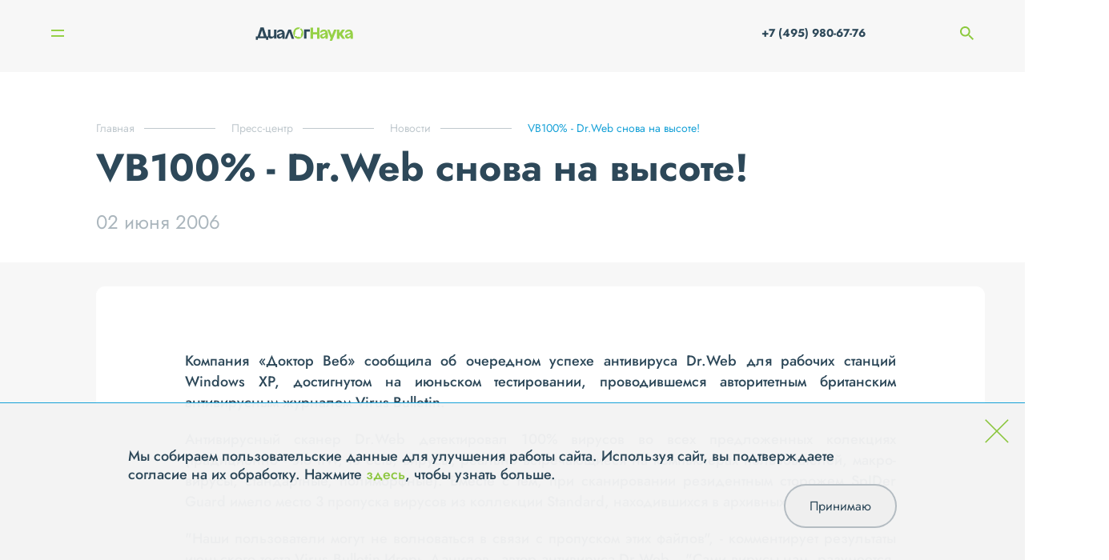

--- FILE ---
content_type: text/html; charset=UTF-8
request_url: https://www.dialognauka.ru/press-center/news/news/vb100-dr-web-snova-na-vysote-5091/
body_size: 7018
content:

<!doctype html>
<html lang="ru">

<head>
	<meta http-equiv="Content-Type" content="text/html; charset=UTF-8" />
<meta name="keywords" content="информационная безопасность системная интеграция защита персональных данных" />
<meta name="description" content="VB100% - Dr.Web снова на высоте!" />
<link href="/bitrix/cache/css/s1/main/template_292aaf38af8823a781cf92835f75a6a3/template_292aaf38af8823a781cf92835f75a6a3_v1.css?17640534743107" type="text/css"  data-template-style="true" rel="stylesheet" />
<link href="/local/templates/main/builds/prod/2025/11-25/16-26-05-115/css/index.css" media="screen" rel="stylesheet">
<script src="/local/templates/main/builds/prod/2025/11-25/16-26-05-115/js/index.js" ></script>
<link href="/local/templates/main/builds/prod/2025/11-25/16-26-05-115/css/forms.css" media="screen" rel="stylesheet">
<script src="/local/templates/main/builds/prod/2025/11-25/16-26-05-115/js/forms.js" ></script>
<link href="/local/templates/main/builds/prod/2025/11-25/16-26-05-115/css/news.css" media="screen" rel="stylesheet">
<script src="/local/templates/main/builds/prod/2025/11-25/16-26-05-115/js/news.js" ></script>



<script>var _ba = _ba || []; _ba.push(["aid", "b9ca54231dc48edc95542361ca6d706d"]); _ba.push(["host", "www.dialognauka.ru"]); (function() {var ba = document.createElement("script"); ba.type = "text/javascript"; ba.async = true;ba.src = (document.location.protocol == "https:" ? "https://" : "http://") + "bitrix.info/ba.js";var s = document.getElementsByTagName("script")[0];s.parentNode.insertBefore(ba, s);})();</script>


<script>var _ba = _ba || []; _ba.push(["aid", "b9ca54231dc48edc95542361ca6d706d"]); _ba.push(["host", "www.dialognauka.ru"]); (function() {var ba = document.createElement("script"); ba.type = "text/javascript"; ba.async = true;ba.src = (document.location.protocol == "https:" ? "https://" : "http://") + "bitrix.info/ba.js";var s = document.getElementsByTagName("script")[0];s.parentNode.insertBefore(ba, s);})();</script>


	<meta charset="UTF-8">
	<meta name="viewport" content="width=device-width, user-scalable=no, initial-scale=1.0, maximum-scale=1.0, minimum-scale=1.0">
	<meta http-equiv="X-UA-Compatible" content="ie=edge">

	<title>VB100% - Dr.Web снова на высоте! | «ДиалогНаука»</title>
</head>

<body>
	<!-- Yandex.Metrika counter -->
	<script src="//mc.yandex.ru/metrika/watch.js" type="text/javascript"></script>
	<script type="text/javascript">
	try { var yaCounter1684935 = new Ya.Metrika({id:1684935, enableAll: true, webvisor:true});}
	catch(e) { }
	</script>
	<noscript><div><img src="//mc.yandex.ru/watch/1684935" style="position:absolute; left:-9999px;" alt="" /></div></noscript>
	<!-- /Yandex.Metrika counter -->

	<script type="text/javascript">

	function onFooterFormSubmit(token) {
		document.getElementById("feedback-form").submit();
	}

	</script>

		<div class="b-layout">
		<header class="b-layout__header">
			
<div class="b-header">
	<div class="b-header__container">
					<a class="b-header__logo" href="/"></a>		<nav class="b-header__navigation">
			
<ul class="b-menu">
					<li class="b-menu__item">
				<a class="b-menu__link b-menu__link--show_subitems" href="/about/">О компании</a>

								<div class="b-menu__subs-wrapper">
					<ul class="b-menu__subs">
													<li class="b-menu__sub-item">
								<a class="b-menu__sub-link" href="/about/history/">История</a>
							</li>
													<li class="b-menu__sub-item">
								<a class="b-menu__sub-link" href="/about/licenses/">Лицензии</a>
							</li>
													<li class="b-menu__sub-item">
								<a class="b-menu__sub-link" href="/about/vendors/">Вендоры</a>
							</li>
													<li class="b-menu__sub-item">
								<a class="b-menu__sub-link" href="/about/clients/">Клиенты</a>
							</li>
													<li class="b-menu__sub-item">
								<a class="b-menu__sub-link" href="/about/jobs/">Вакансии</a>
							</li>
													<li class="b-menu__sub-item">
								<a class="b-menu__sub-link" href="/about/requisites/">Реквизиты</a>
							</li>
													<li class="b-menu__sub-item">
								<a class="b-menu__sub-link" href="/about/reviews/">Отзывы</a>
							</li>
											</ul>
				</div>
							</li>
					<li class="b-menu__item">
				<a class="b-menu__link" href="/services/">Услуги</a>

							</li>
					<li class="b-menu__item">
				<a class="b-menu__link" href="/solutions/">Решения</a>

							</li>
					<li class="b-menu__item">
				<a class="b-menu__link" href="/projects/">Проекты</a>

							</li>
					<li class="b-menu__item">
				<a class="b-menu__link b-menu__link--current b-menu__link--show_subitems" href="/press-center/">Пресс-центр</a>

								<div class="b-menu__subs-wrapper">
					<ul class="b-menu__subs">
													<li class="b-menu__sub-item">
								<a class="b-menu__sub-link b-menu__sub-link--current" href="/press-center/news/">Новости</a>
							</li>
													<li class="b-menu__sub-item">
								<a class="b-menu__sub-link" href="/press-center/posts/">Статьи</a>
							</li>
													<li class="b-menu__sub-item">
								<a class="b-menu__sub-link" href="/press-center/events/">Мероприятия</a>
							</li>
													<li class="b-menu__sub-item">
								<a class="b-menu__sub-link" href="/press-center/materials-for-the-media/">Материалы для СМИ</a>
							</li>
											</ul>
				</div>
							</li>
					<li class="b-menu__item">
				<a class="b-menu__link" href="/contacts/">Контакты</a>

							</li>
			</ul>

		</nav>

		<div class="b-mobile-menu__burger">
		<span class="b-mobile-menu__line 
		b-mobile-menu__line--top">
		</span>
		<span class="b-mobile-menu__line 
		b-mobile-menu__line--bottom">
		</span>
	</div>

	<div class="b-mobile-menu__navigation">
		
<ul class="b-menu">
					<li class="b-menu__item">
				<a class="b-menu__link b-menu__link--show_subitems" href="/about/">О компании</a>

								<div class="b-menu__subs-wrapper">
					<ul class="b-menu__subs">
													<li class="b-menu__sub-item">
								<a class="b-menu__sub-link" href="/about/history/">История</a>
							</li>
													<li class="b-menu__sub-item">
								<a class="b-menu__sub-link" href="/about/licenses/">Лицензии</a>
							</li>
													<li class="b-menu__sub-item">
								<a class="b-menu__sub-link" href="/about/vendors/">Вендоры</a>
							</li>
													<li class="b-menu__sub-item">
								<a class="b-menu__sub-link" href="/about/clients/">Клиенты</a>
							</li>
													<li class="b-menu__sub-item">
								<a class="b-menu__sub-link" href="/about/jobs/">Вакансии</a>
							</li>
													<li class="b-menu__sub-item">
								<a class="b-menu__sub-link" href="/about/requisites/">Реквизиты</a>
							</li>
													<li class="b-menu__sub-item">
								<a class="b-menu__sub-link" href="/about/reviews/">Отзывы</a>
							</li>
											</ul>
				</div>
							</li>
					<li class="b-menu__item">
				<a class="b-menu__link" href="/services/">Услуги</a>

							</li>
					<li class="b-menu__item">
				<a class="b-menu__link" href="/solutions/">Решения</a>

							</li>
					<li class="b-menu__item">
				<a class="b-menu__link" href="/projects/">Проекты</a>

							</li>
					<li class="b-menu__item">
				<a class="b-menu__link b-menu__link--current b-menu__link--show_subitems" href="/press-center/">Пресс-центр</a>

								<div class="b-menu__subs-wrapper">
					<ul class="b-menu__subs">
													<li class="b-menu__sub-item">
								<a class="b-menu__sub-link b-menu__sub-link--current" href="/press-center/news/">Новости</a>
							</li>
													<li class="b-menu__sub-item">
								<a class="b-menu__sub-link" href="/press-center/posts/">Статьи</a>
							</li>
													<li class="b-menu__sub-item">
								<a class="b-menu__sub-link" href="/press-center/events/">Мероприятия</a>
							</li>
													<li class="b-menu__sub-item">
								<a class="b-menu__sub-link" href="/press-center/materials-for-the-media/">Материалы для СМИ</a>
							</li>
											</ul>
				</div>
							</li>
					<li class="b-menu__item">
				<a class="b-menu__link" href="/contacts/">Контакты</a>

							</li>
			</ul>

		<ul class="b-mobile-menu__list">
									<li class="b-mobile-menu__list-item">
				<a class="b-mobile-menu__list-link" href="tel: +7 (495) 980-67-76"> +7 (495) 980-67-76</a>
			</li>
			<li class="b-mobile-menu__list-item">
				<a href="" class="b-mobile-menu__list-link">
					<span class="b-mobile-menu__search-container">
						<img class="b-mobile-menu__search-icon" src="/images/search.png" alt="">
						Поиск
					</span>
					<input class="b-mobile-menu__search-input" type="search" name="q" placeholder="Поиск">
				</a>
			</li>
			<li class="b-mobile-menu__list-item">
				<ul class="b-mobile-menu__social">
											<li class="b-mobile-menu__social-item">
							<a href="http://www.youtube.com/user/DialogNauka" class="social__link"><img class="social__icon" src="/upload/iblock/267/Youtube.svg" alt="" /></a>
						</li>
											<li class="b-mobile-menu__social-item">
							<a href="https://rutube.ru/channel/42568967/" class="social__link"><img class="social__icon" src="/upload/iblock/64e/hnm3vzp2zky6rdrh5xpu7eu0sn6fb72z/Rutube_DN.png" alt="" /></a>
						</li>
									</ul>

			</li>
		</ul>
	</div>


		<div class="b-header__phone-search">
			<a href="tel:+7 (495) 980-67-76" class="b-header__phone-icon">
			</a>
			<a class="b-header__phone" href="tel:+7 (495) 980-67-76"> +7 (495) 980-67-76</a>
			<span class="b-header__search-icon"></span>
			<input class="b-header__search" type="search" name="q" placeholder="Поиск">
		</div>
	</div>
	<div class="b-header__search-widget c-hidden">
		<div class="b-search-widget b-search-widget--input">
	<div class="b-search-widget__shade"></div>

	<form class="b-search-widget__form" action="/search/" method="get">
		<div class="b-search-widget__header">
			<input class="b-search-widget__input" name="q" type="search" placeholder="Поиск" autocomplete="off">
			<button class="b-search-widget__submit">
				<svg xmlns="http://www.w3.org/2000/svg" width="17" height="18" viewBox="0 0 17 18">
					<path fill-rule="evenodd" d="M16.82 16.92l-4.57-4.85.2-.24a7.24 7.24 0 0 0 1.13-7.37A7.15 7.15 0 0 0 7.05 0 7.06 7.06 0 0 0 .52 4.46 7.2 7.2 0 0 0 0 7.2a7.2 7.2 0 0 0 4.34 6.63 7.07 7.07 0 0 0 4.83.24 6.88 6.88 0 0 0 1.92-.97l.24-.18 4.6 4.88a.6.6 0 0 0 .44.2.64.64 0 0 0 .34-.1.64.64 0 0 0 .29-.52.67.67 0 0 0-.18-.46zM7.05 1.27a5.86 5.86 0 0 1 5.45 3.66 5.97 5.97 0 0 1-3.2 7.75 5.85 5.85 0 0 1-7.7-3.21 5.96 5.96 0 0 1 3.2-7.75c.7-.3 1.47-.45 2.25-.45z" clip-rule="evenodd"></path>
				</svg>
			</button>
			<div class="b-search-widget__preloader"></div>
		</div>
	</form>
</div>

	</div>
</div>

<div class="b-sidebar">
	<div class="b-sidebar__nav">
		
<nav class="b-burger-menu closed">
		<ul class="b-burger-menu__list">
							<li class="b-burger-menu__item">
											<span class="b-burger-menu__link b-burger-menu__link--has-sub">О компании
							<span class="b-burger-menu__mdash"></span>
						</span>
																<ul class="b-burger-menu__sub-list">
																						<li class="b-burger-menu__sub-item"><a class="b-burger-menu__sub-link" href="/about/history/">История</a></li>
															<li class="b-burger-menu__sub-item"><a class="b-burger-menu__sub-link" href="/about/licenses/">Лицензии</a></li>
															<li class="b-burger-menu__sub-item"><a class="b-burger-menu__sub-link" href="/about/vendors/">Вендоры</a></li>
															<li class="b-burger-menu__sub-item"><a class="b-burger-menu__sub-link" href="/about/clients/">Клиенты</a></li>
															<li class="b-burger-menu__sub-item"><a class="b-burger-menu__sub-link" href="/about/jobs/">Вакансии</a></li>
															<li class="b-burger-menu__sub-item"><a class="b-burger-menu__sub-link" href="/about/requisites/">Реквизиты</a></li>
															<li class="b-burger-menu__sub-item"><a class="b-burger-menu__sub-link" href="/about/reviews/">Отзывы</a></li>
													</ul>
									</li>
							<li class="b-burger-menu__item">
											<span class="b-burger-menu__link b-burger-menu__link--has-sub">Услуги
							<span class="b-burger-menu__mdash"></span>
						</span>
																<ul class="b-burger-menu__sub-list">
																						<li class="b-burger-menu__sub-item"><a class="b-burger-menu__sub-link" href="/services/testirovanie-na-proniknovenie-i-analiz-zashchishchennosti/">Тестирование на проникновение и анализ защищенности</a></li>
															<li class="b-burger-menu__sub-item"><a class="b-burger-menu__sub-link" href="/services/zashchita-personalnykh-dannykh/">Защита персональных данных</a></li>
															<li class="b-burger-menu__sub-item"><a class="b-burger-menu__sub-link" href="/services/uslugi-v-oblasti-standartov-po-obespecheniyu-informatsionnoy-bezopasnosti-kreditno-finansovykh-organ/">Услуги в области стандартов по ИБ кредитно-финансовых организаций</a></li>
															<li class="b-burger-menu__sub-item"><a class="b-burger-menu__sub-link" href="/services/attestatsiya-dlya-podklyucheniya-k-smev/">Аттестация для подключения к СМЭВ</a></li>
															<li class="b-burger-menu__sub-item"><a class="b-burger-menu__sub-link" href="/services/kompleksnyy-audit-informatsionnoy-bezopasnosti/">Комплексный аудит ИБ</a></li>
															<li class="b-burger-menu__sub-item"><a class="b-burger-menu__sub-link" href="/services/uslugi-v-oblasti-postroeniya-situatsionnykh-tsentrov-po-informatsionnoy-bezopasnosti-soc/">Построение ситуационных центров по ИБ (SOC)</a></li>
															<li class="b-burger-menu__sub-item"><a class="b-burger-menu__sub-link" href="/services/uslugi-v-oblasti-zashchity-obektov-kriticheskoy-informatsionnoy-infrastruktury/">Защита объектов КИИ</a></li>
															<li class="b-burger-menu__sub-item"><a class="b-burger-menu__sub-link" href="/services/uslugi-v-oblasti-obespecheniya-sootvetstviya-iso-27001/">Обеспечение соответствия ISO 27001</a></li>
															<li class="b-burger-menu__sub-item"><a class="b-burger-menu__sub-link" href="/services/vnedrenie-sistem-zashchity/">Внедрение систем защиты информации</a></li>
															<li class="b-burger-menu__sub-item"><a class="b-burger-menu__sub-link" href="/services/tekhnicheskoe-soprovozhdenie-i-podderzhka-szi/">Техническое сопровождение и поддержка СЗИ</a></li>
													</ul>
									</li>
							<li class="b-burger-menu__item">
											<span class="b-burger-menu__link b-burger-menu__link--has-sub">Решения
							<span class="b-burger-menu__mdash"></span>
						</span>
																<ul class="b-burger-menu__sub-list">
																						<li class="b-burger-menu__sub-item"><a class="b-burger-menu__sub-link" href="/solutions/setevaya-bezopasnost/">Сетевая безопасность</a></li>
															<li class="b-burger-menu__sub-item"><a class="b-burger-menu__sub-link" href="/solutions/zashchita-rabochikh-stantsiy-i-serverov/">Защита рабочих станций и серверов</a></li>
															<li class="b-burger-menu__sub-item"><a class="b-burger-menu__sub-link" href="/solutions/zashchita-ot-vnutrennego-narushitelya-dlp-pam-file-access-cyberpeak-varonis-/">Защита от внутреннего нарушителя</a></li>
															<li class="b-burger-menu__sub-item"><a class="b-burger-menu__sub-link" href="/solutions/monitoring-i-reagirovanie-soc-siem-ueba-soar-ti/">Мониторинг и реагирование (SOC)</a></li>
															<li class="b-burger-menu__sub-item"><a class="b-burger-menu__sub-link" href="/solutions/analiz-zashchishchennosti-sistemy-analiza-uyazvimostey-sredstva-avtomatizatsii-pentest-ov-sistemy-vi/">Анализ защищенности</a></li>
															<li class="b-burger-menu__sub-item"><a class="b-burger-menu__sub-link" href="/solutions/zashchita-prilozheniy-waf-dbf/">Защита приложений</a></li>
															<li class="b-burger-menu__sub-item"><a class="b-burger-menu__sub-link" href="/solutions/zashchita-asu-tp-szi-svyazannye-s-zashchitoy-kii-kics-pt-isim-i-t-d-/">Защита АСУ ТП</a></li>
													</ul>
									</li>
							<li class="b-burger-menu__item">
											<a class="b-burger-menu__link" href="/projects/">Проекты</a>
														</li>
							<li class="b-burger-menu__item">
											<span class="b-burger-menu__link b-burger-menu__link--has-sub b-burger-menu__link b-burger-menu__link--current">Пресс-центр
							<span class="b-burger-menu__mdash"></span>
						</span>
																<ul class="b-burger-menu__sub-list">
																						<li class="b-burger-menu__sub-item"><a class="b-burger-menu__sub-link" href="/press-center/news/">Новости</a></li>
															<li class="b-burger-menu__sub-item"><a class="b-burger-menu__sub-link" href="/press-center/posts/">Статьи</a></li>
															<li class="b-burger-menu__sub-item"><a class="b-burger-menu__sub-link" href="/press-center/events/">Мероприятия</a></li>
															<li class="b-burger-menu__sub-item"><a class="b-burger-menu__sub-link" href="/press-center/materials-for-the-media/">Материалы для СМИ</a></li>
													</ul>
									</li>
							<li class="b-burger-menu__item">
											<a class="b-burger-menu__link" href="/contacts/">Контакты</a>
														</li>
					</ul>
	</nav>

		<div class="b-sidebar__nav-bg-wrap">
			<div class="b-sidebar__nav-bg"></div>
		</div>
	</div>
	<div class="b-sidebar__visible-column">
		<div class="b-sidebar__top-wrap">
			<div class="b-burger">
	<div class="b-burger__button">
		<span class="b-burger__line line"></span>
		<span class="b-burger__line line"></span>
	</div>
</div>
			<div class="b-sidebar__text">
											</div>
		</div>
		<div class="b-sidebar__social">
			<ul class="social__list">
									<li class="social__item">
						<a href="http://www.youtube.com/user/DialogNauka" class="social__link"><img class="social__icon" src="/upload/iblock/267/Youtube.svg" alt="" /></a>
					</li>
									<li class="social__item">
						<a href="https://rutube.ru/channel/42568967/" class="social__link"><img class="social__icon" src="/upload/iblock/64e/hnm3vzp2zky6rdrh5xpu7eu0sn6fb72z/Rutube_DN.png" alt="" /></a>
					</li>
							</ul>
		</div>
	</div>
</div>
		</header>
		<main class=" b-layout__secondary-page ">
			<div class="b-layout__content b-layout__container">
									
<nav class='b-breadcrumb' aria-label='You are here:' role='navigation'>
	<div class='b-breadcrumb__container'>
		<ul class='b-breadcrumb__list' itemscope itemtype='http://schema.org/BreadcrumbList'><li 0 4 class='b-breadcrumb b-breadcrumb__item'itemprop='itemListElement' itemscope itemtype='http://schema.org/ListItem'><a class='b-breadcrumb__link' href='/' itemprop='item'><span itemprop='name'>Главная</span></a><meta itemprop='position' content=1 />
				</li><li 1 4 class='b-breadcrumb b-breadcrumb__item'itemprop='itemListElement' itemscope itemtype='http://schema.org/ListItem'><a class='b-breadcrumb__link' href='/press-center/' itemprop='item'><span itemprop='name'>Пресс-центр</span></a><meta itemprop='position' content=2 />
				</li><li 2 4 class='b-breadcrumb b-breadcrumb__item'itemprop='itemListElement' itemscope itemtype='http://schema.org/ListItem'><a class='b-breadcrumb__link' href='/press-center/news/' itemprop='item'><span itemprop='name'>Новости</span></a><meta itemprop='position' content=3 />
				</li><li 3 4 class='b-breadcrumb b-breadcrumb__item b-breadcrumb__item--last'itemprop='itemListElement' itemscope itemtype='http://schema.org/ListItem'><span itemprop='item'><span itemprop='name'>VB100% - Dr.Web снова на высоте!</span></span><meta itemprop='position' content=4 />
				</li></ul></div></nav>				<div class="b-detail">
	<div class="b-detail__wrapper">
			<div class="b-detail__info">
				<h1 class="b-title b-title--small">VB100% - Dr.Web снова на высоте!</h1>

				<div class="b-detail__date">02 июня 2006</div>
			</div>

					<div class="b-detail__center">
													<div class="b-detail__text"><p align=justify>Компания «Доктор Веб» сообщила об очередном успехе антивируса Dr.Web для рабочих станций Windows XP, достигнутом на июньском тестировании, проводившемся авторитетным британским антивирусным журналом Virus Bulletin.</p>

<p align=justify>Антивирусный сканер Dr.Web детектировал 100% вирусов во всех предложенных колекциях (традиционно - это ItW, то есть, вирусы, реально встречающиеся на компьютерах пользователей, макро-вирусы, стандартные, полиморфные). Вместе с тем, при сканировании резидентным сторожем SpIDer Guard имело место 3 пропуска вирусов из коллекции Standard, находившихся в архивных файлах.</p>

<p align=justify>"Наши пользователи могут не волноваться в связи с пропуском этих файлов",
- комментирует результаты июньского теста Virus Bulletin Игорь Данилов - автор антивируса Dr.Web. - "Сами вирусы нам, разумеется, известны, их сигнатуры давно внесены в наши вирусные базы. Но резидентный монитор SpIDer Guard традиционно не детектирует 2-3 вирусных сэмпла в стандартной коллекции, поскольку они находятся в архивных файлах, при тестах на Windows-платформах это происходит регулярно. Фактически, речь идет о методике подхода к проверке архивов резидентным сторожем. Настройки "по умолчанию", с которыми наш антивирус передается на тестирование в Virus Bulletin, не предусматривают проверку архивов в режиме сканирования резидентным сторожем. Таким образом, мы экономим время пользователя, не перегружая компьютер сканированием архивов в реальном времени". 
</p></div>
							</div>
				<div class="b-detail__tags-wrapper">
			<div class="b-detail__show">486</div>

			<div class="b-detail__tags">
									<a href="/press-center/tags/?tag=69">#Продукты</a>
							</div>
		</div>


		<div class="b-detail__link">
			
			<a class="b-button b-button--dark-grey arrow-right" href="/subscribe/subscr_edit.php?sf_RUB_ID[]=1&amp;sf_EMAIL="  target=&quot;_blank&quot; >Подписаться на рассылку</a>
		</div>


			</div>
	

	<div class="b-detail__bottom">
		<div class="b-detail__pagenav">
			<nav class="b-detail-pagenav b-detail-pagenav--small">
	<div class="b-detail-pagenav__container">
				<div class="b-detail-pagenav__item control-prev">
			<div class="b-detail-pagenav__prelude b-detail-pagenav__prelude--left">
				<a href="/press-center/news/news/kompaniya-scarlett-ispolzuet-spamooboronu-dlya-zashchity-ot-spama-5092/" class="no-border b-detail-pagenav__link">
					<img class="link-arrow" src="/images/tmp/arrow-r.png" alt="">
					Предыдущая новость</a>

									<div class="b-detail-pagenav__date">22.05.2006</div>
				
				<a class="no-border b-detail-pagenav__img-link" href="/press-center/news/news/kompaniya-scarlett-ispolzuet-spamooboronu-dlya-zashchity-ot-spama-5092/" title="Компания Scarlett использует «Спамооборону» для защиты от спама">Компания Scarlett использует «Спамооборону» для защиты от спама</a>
			</div>
		</div>
		
		<div class="b-detail-pagenav__controls">
			<a class="b-button arrow-right" href="/press-center/news/" >Все новости</a>

		</div>

				<div class="b-detail-pagenav__item control-next">
			<div class="b-detail-pagenav__prelude b-detail-pagenav__prelude--right">
				<a href="/press-center/news/news/vypushcheno-obnovlennoe-antivirusnoe-yadro-dr-web-5090/" class="no-border b-detail-pagenav__link">Следующая новость<img class="link-arrow-right" src="/images/tmp/arrow-r.png" alt=""></a>
									<div class="b-detail-pagenav__date">05.06.2006</div>
								<a class="no-border b-detail-pagenav__img-link" href="/press-center/news/news/vypushcheno-obnovlennoe-antivirusnoe-yadro-dr-web-5090/" title="Выпущено обновленное антивирусное ядро Dr.Web">Выпущено обновленное антивирусное ядро Dr.Web</a>
			</div>
		</div>
			</div>
</nav>

		</div>

			</div>
</div>



</div><!-- /.b-layout__content -->

</main>

<footer class="b-footer">
	<div class="container">
		<div class="b-footer__contacts">
			<div class="b-contacts">
    <div class="b-contacts__columns">
        <div class="b-contacts__column b-contacts__column--questions">
            В случае появления вопросов, пожалуйста, свяжитесь с нами через
            <div class="b-popup">
	<span class="b-contacts__form-link" id="feedbackForm">форму обратной связи</span>
</div>
        </div>
        <div class="b-contacts__titled-wrapper">
            <div class="b-contacts__column b-contacts__column--titled">
                <span class="b-contacts__column-title">Адрес</span>
                <div class="b-contacts__column-info">

                    <p>115230, г. Москва,</p> <p>1-й Нагатинский проезд, д.10, стр.1,</p> БЦ "Ньютон Плаза", 11 этаж, <p>АО "ДиалогНаука"</p>

                </div>
            </div>

            <div class="b-contacts__column b-contacts__column--titled">
                <span class="b-contacts__column-title">Связаться с нами</span>
                <div>
                    <p class="b-contacts__column-info">
                        Телефон:
                        
                                                                        <a class="light" href="tel:+7 (495) 980-67-76">+7 (495) 980-67-76, </a>
                                                                                                <a class="light" href="tel: +7 (499) 670-95-95"> +7 (499) 670-95-95</a>
                                                
                                            </p>
                    <p class="b-contacts__column-info">
                        Факс: <span class="light">+7 (495) 980-67-75</span>
                    </p>
                    <p class="b-contacts__column-info">
                        E-mail:
                        <a href="mailto:info@dialognauka.ru" class="light">info@dialognauka.ru</a>
                    </p>
                </div>
            </div>
        </div>
    </div>
</div>
		</div>
		<div class="b-footer__columns">
			<div class="b-footer__column b-footer__copyright">АО «ДиалогНаука» ©  2026</div>
			<div class="b-footer__column b-footer__menu">
				<ul class="b-footer__menu-list">
					<li class="b-footer__menu-item first-item"><a class="menu__link light" href="/sitemap.php/">Карта сайта</a>
					</li>
					<li class="b-footer__menu-item"><a class="light" href="/contacts/">Контакты</a></li>
					<li class="b-footer__menu-item"><a class="light" href="/confidence/">Политика обработки и защиты персональных данных</a></li>

										<li class="b-footer__menu-item"><a class="light" href="https://en.dialognauka.ru">English version</a></li>
					
				</ul>
			</div>
			<div class="b-footer__column b-footer__column-techart"><a class="b-footer__techart-link" href="https://design.techart.ru/" target="_blank">Дизайн</a>, <a class="b-footer__techart-link" href="https://web.techart.ru/" target="_blank">разработка и сопровождение</a> — <a href="https://techart.ru/" target="_blank" class="light">Текарт.</a></div>
		</div>
	</div>
</footer>

</div><!-- /.b-layout -->

<div class="b-cookie hide">
	<div class="b-cookie__cross">
		<svg width="56" height="56" viewBox="0 0 56 56" fill="none" xmlns="http://www.w3.org/2000/svg">
			<path d="M1.34326 54.2976L54.3433 1.29761" stroke="#8CC63F" stroke-width="3"/>
			<path d="M54.3433 54.2976L1.34326 1.29761" stroke="#8CC63F" stroke-width="3"/>
		</svg>
	</div>
	<div class="b-cookie__content">
		<p class="b-cookie__text">
			Мы собираем пользовательские данные для улучшения работы сайта. Используя сайт, вы подтверждаете согласие на их обработку. Нажмите <a href="/confidence/#app8">здесь</a>, чтобы узнать больше.
		</p>
		<button type="button" class="b-cookie__button">Принимаю</button>
	</div>
</div>

</body>

</html>


--- FILE ---
content_type: text/css
request_url: https://www.dialognauka.ru/bitrix/cache/css/s1/main/template_292aaf38af8823a781cf92835f75a6a3/template_292aaf38af8823a781cf92835f75a6a3_v1.css?17640534743107
body_size: 1138
content:


/* Start:/local/templates/main/template_styles.css?17434204092963*/
.subscribe_container_with_label {
	position: relative;
	height: 53px;
    border-bottom: 2px solid rgba(146, 167, 196, 0.2);
    max-width: 423px;
    margin-bottom: 30px;
}

.subscribe_container_with_label div.error {
	position: absolute;
	bottom: -8px;
}

.subscribe_container_with_label input {
	border: 0;
	outline: none;
	background-color: transparent;
	padding: 7px 0;
}

.subscribe_container_with_label label {
	appearance: none;
	position: absolute;
	font-size: 28px;
	color: rgba(45, 72, 89, 0.4);
	transition: top 0.1s linear, font-size 0.1s linear;
	top: 0;
}

.subscribe_container_with_label:has(input:focus) label,
.subscribe_container_with_label:has(input:required:valid) label {
	top: -25px;
	font-size: 14px;
}

.subscribe_elements_container {
	display: flex;
	gap: 15px;
	margin-top: 15px;
	align-items: center;
}

.rubric_checkbox {
	appearance: none;
	width: 2.5rem;
	height: 2.5rem;
	border: 1px solid rgba(45, 72, 89, 0.4);
	cursor: pointer;
	position: relative;
	outline: none;
}

.rubric_checkbox::before {
	display: none;
	content: "";
	position: absolute;
	width: 2rem;
	height: 2.2rem;
	background-image: url("data:image/svg+xml,%3Csvg width='23' height='17' viewBox='0 0 23 17' fill='none' xmlns='http://www.w3.org/2000/svg'%3E%3Cpath d='M1.30688 6.92292L8.91357 14.5297L21.693 1.75031' stroke='%234EC1E4' stroke-width='3'/%3E%3C/svg%3E");
	background-repeat: no-repeat;
	background-size: contain;
	top: 4px;
	left: 2px;
}

.rubric_checkbox:checked::before {
	display: block;
}

.subscribe_radio_container {
	display: none;
	gap: 10px;
	font-size: 1.8rem;
	align-items: center;
}

.format_radio {
	appearance: none;
	width: 2.4rem;
	height: 2.4rem;
	border: 1px solid rgba(45, 72, 89, 0.4);
	border-radius: 50%;
	cursor: pointer;
	position: relative;
	outline: none;
}

.format_radio::after {
	display: block;
	content: "";
	width: 1.2rem;
	height: 1.2rem;
	background-color: transparent;
	position: absolute;
	border-radius: 50%;
	top: 50%;
	left: 50%;
	transform: translateY(-50%) translateX(-50%);
}

.format_radio:checked:after {
	background-color: #17a1d7;
}

td>.rubric_label {
	display: block;
	margin: 0 0 5px 10px;
}

.custom_error {
	color: #cc0000;
	font-size: 1.8rem;
	line-height: 2.601rem;
	margin-bottom: 20px;
}

.custom_error span {
	display: block;
	color: #2d4859;
}

.custom_error a {
	border-bottom: solid 0.1rem rgba(45, 72, 89, 0.4);
}

.custom_error a:hover {
	border-bottom: 0;
}

div.error {
	color: rgba(233, 79, 88, 0.89);
	font-size: 1.2rem;
}

.subscribe-edit .b-confidential-checkbox__input:checked + .error + .b-confidential-checkbox__label .b-confidential-checkbox__icon::after {
    opacity: 1;
    transform: scale(1);
    transition-duration: 0.12s;
    transition-timing-function: cubic-bezier(0.165, 0.84, 0.44, 1);
}

.subscribe-edit .b-confidential-checkbox {
	position: relative;
    margin-bottom: 30px;
}

.subscribe-edit .b-confidential-checkbox .error {
	position: absolute;
    top: 45px;
}
/* End */
/* /local/templates/main/template_styles.css?17434204092963 */


--- FILE ---
content_type: image/svg+xml
request_url: https://www.dialognauka.ru/images/tmp/show.svg
body_size: 1957
content:
<svg width="26" height="18" viewBox="0 0 26 18" fill="none" xmlns="http://www.w3.org/2000/svg">
<path fill-rule="evenodd" clip-rule="evenodd" d="M13.0823 5.91406C13.6815 5.91406 14.2443 6.06819 14.7708 6.37646C15.2973 6.68473 15.7149 7.10179 16.0235 7.62766C16.3322 8.15353 16.4865 8.71566 16.4865 9.31406C16.4865 9.91247 16.3322 10.4746 16.0235 11.0005C15.7149 11.5263 15.2973 11.9434 14.7708 12.2517C14.2443 12.5599 13.6815 12.7141 13.0823 12.7141C12.4832 12.7141 11.9204 12.5599 11.3939 12.2517C10.8674 11.9434 10.4498 11.5263 10.1412 11.0005C9.83252 10.4746 9.6782 9.91247 9.6782 9.31406C9.6782 8.71566 9.83252 8.15353 10.1412 7.62766C10.4498 7.10179 10.8674 6.68473 11.3939 6.37646C11.9204 6.06819 12.4832 5.91406 13.0823 5.91406ZM13.0828 14.9993C14.1176 14.9993 15.0708 14.7454 15.9422 14.2377C16.8137 13.73 17.5036 13.0409 18.012 12.1705C18.5203 11.3001 18.7745 10.3481 18.7745 9.31449C18.7745 8.28088 18.5203 7.32889 18.012 6.45849C17.5036 5.58808 16.8137 4.89902 15.9422 4.39129C15.0708 3.88355 14.1176 3.62969 13.0828 3.62969C12.0479 3.62969 11.0948 3.88355 10.2233 4.39129C9.35182 4.89902 8.66192 5.58808 8.15357 6.45849C7.64522 7.32889 7.39104 8.28088 7.39104 9.31449C7.39104 10.3481 7.64522 11.3001 8.15357 12.1705C8.66192 13.0409 9.35182 13.73 10.2233 14.2377C11.0948 14.7454 12.0479 14.9993 13.0828 14.9993ZM13.0828 0.800781C14.9528 0.800781 16.732 1.16344 18.4205 1.88878C20.0544 2.59598 21.4932 3.59331 22.7369 4.88078C23.9806 6.16825 24.9292 7.64611 25.5828 9.31438C24.9292 10.9827 23.9806 12.456 22.7369 13.7344C21.4932 15.0128 20.0544 16.0056 18.4205 16.7128C16.732 17.4381 14.9528 17.8008 13.0828 17.8008C11.2127 17.8008 9.43353 17.4381 7.74507 16.7128C6.11108 16.0056 4.67228 15.0128 3.42862 13.7344C2.18497 12.456 1.23636 10.9827 0.582764 9.31438C1.23636 7.64611 2.18497 6.16825 3.42862 4.88078C4.67228 3.59331 6.11108 2.59598 7.74507 1.88878C9.43353 1.16344 11.2127 0.800781 13.0828 0.800781Z" fill="#2D4859"/>
</svg>
